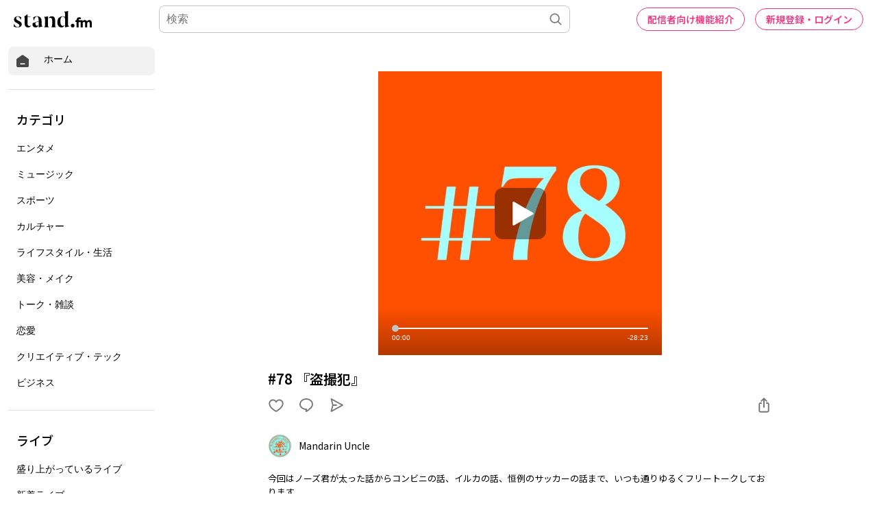

--- FILE ---
content_type: text/html; charset=utf-8
request_url: https://www.google.com/recaptcha/api2/aframe
body_size: 182
content:
<!DOCTYPE HTML><html><head><meta http-equiv="content-type" content="text/html; charset=UTF-8"></head><body><script nonce="hvp8PFLJnauLmMjavqu08w">/** Anti-fraud and anti-abuse applications only. See google.com/recaptcha */ try{var clients={'sodar':'https://pagead2.googlesyndication.com/pagead/sodar?'};window.addEventListener("message",function(a){try{if(a.source===window.parent){var b=JSON.parse(a.data);var c=clients[b['id']];if(c){var d=document.createElement('img');d.src=c+b['params']+'&rc='+(localStorage.getItem("rc::a")?sessionStorage.getItem("rc::b"):"");window.document.body.appendChild(d);sessionStorage.setItem("rc::e",parseInt(sessionStorage.getItem("rc::e")||0)+1);localStorage.setItem("rc::h",'1768816196525');}}}catch(b){}});window.parent.postMessage("_grecaptcha_ready", "*");}catch(b){}</script></body></html>